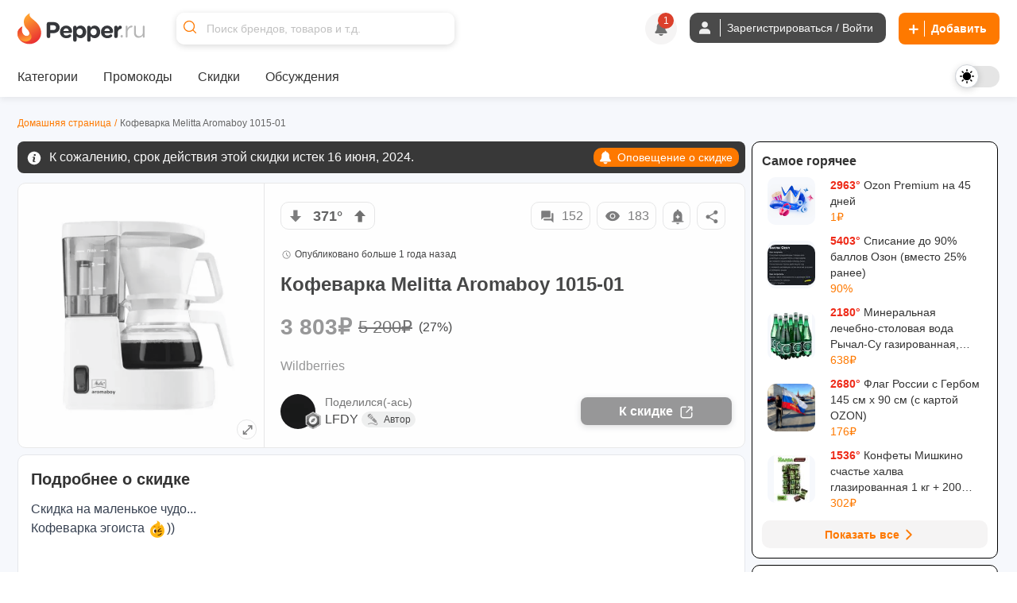

--- FILE ---
content_type: image/svg+xml
request_url: https://cdn1.pepper.ru/static/images/emojis/love.svg
body_size: 499
content:
<svg xmlns="http://www.w3.org/2000/svg" width="17" height="20"><g fill="none" fill-rule="evenodd"><path fill="#FFB612" d="M4.37 5.1C6.3 3.78 7.99 3.48 8.33 2.2c.2-.76.07-1.2-.7-2.19 2.26.75 3.57 1.82 3.89 2.7.53 1.44-.17 3.04.51 3.18.67.14 1.13-.93 1-1.92 2.19 1.97 3.6 4.2 3.71 7.82.14 4.3-3.08 8.22-8.25 8.22-4.56 0-8.27-3.45-8.27-7.69 0-3.91 2.2-5.86 4.15-7.2z"/><path fill="#462000" d="M3.66 14.73c-.04-.35.2-.42.27-.43 1.4-.16 7.03.1 8.14.3.27.05.94.63.62 1.36a4.72 4.72 0 01-4.32 2.67c-2.35 0-4.43-1.68-4.7-3.9z"/><path fill="#CF4324" d="M7.62 18.11a2.6 2.6 0 014.1-1.61 4.08 4.08 0 01-4.1 1.61z"/><path fill="#FF7B5F" d="M8.4 17.2c.18-.23.78-.75 1.3-.8.53-.06.2.25-.12.38-.31.12-.66.4-.88.68-.23.29-.49 0-.3-.26z"/><path fill="#BC6C00" d="M5.26 9.2c.4-1.28 1.6-1.5 2.3-1.09.69.4.87 1.42.45 2.55-.29.84-1.23 1.8-2.05 2.47-.99-.35-2.21-.92-2.77-1.6-.78-.92-.97-1.94-.45-2.56.5-.62 1.71-.83 2.52.23z"/><path fill="#940F00" d="M4.94 8.37c.86-1.24 2.49-1.08 2.94.04.45 1.12.11 2.75-2.1 4.52-2.1-.71-3.51-1.71-3.58-3.27-.07-1.55 1.65-2.03 2.74-1.3z"/><path fill="#D7301C" d="M5.06 9.04c.34-1.11 1.4-1.3 2-.95.6.35.76 1.24.4 2.23a5.89 5.89 0 01-1.79 2.15c-.87-.3-1.93-.8-2.42-1.4-.68-.8-.84-1.69-.4-2.23.45-.54 1.5-.72 2.2.2z"/><path stroke="#FF7B5F" stroke-width=".5" d="M4.28 9.05c-.34-.32-.92-.18-1.11.14-.19.32-.13.95.3 1.31" stroke-linecap="round" stroke-linejoin="round"/><path fill="#BC6C00" d="M12.47 9.27c.81-1.06 2.02-.85 2.53-.24.51.62.34 1.64-.44 2.55-.56.7-1.78 1.27-2.77 1.63-.81-.67-1.77-1.63-2.05-2.46-.43-1.13-.25-2.15.44-2.56.69-.4 1.9-.2 2.3 1.08z"/><path fill="#940F00" d="M12.46 8.38c1.23-.87 2.7-.16 2.74 1.05.04 1.2-.83 2.61-3.51 3.52-1.73-1.38-2.72-2.8-2.25-4.29.46-1.49 2.25-1.34 3.02-.28z"/><path fill="#D7301C" d="M12.34 9.06c.7-.93 1.75-.75 2.2-.22.45.54.3 1.43-.39 2.23-.48.6-1.54 1.1-2.41 1.42a5.89 5.89 0 01-1.8-2.15c-.36-.98-.2-1.87.4-2.23.6-.35 1.65-.17 2 .95z"/><path stroke="#FF7B5F" stroke-width=".5" d="M11.6 8.8c-.2-.42-.8-.49-1.09-.25-.28.23-.45.84-.17 1.33" stroke-linecap="round" stroke-linejoin="round"/></g></svg>